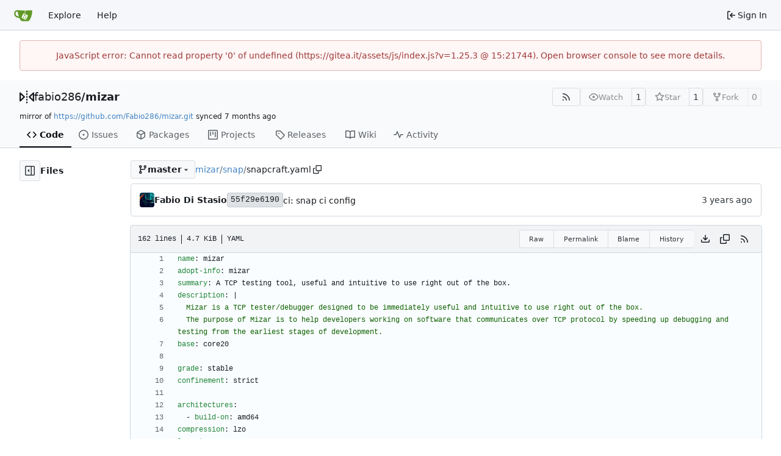

--- FILE ---
content_type: text/html; charset=utf-8
request_url: https://gitea.it/fabio286/mizar/src/branch/master/snap/snapcraft.yaml
body_size: 80329
content:
<!DOCTYPE html>
<html lang="en-US" data-theme="gitea-auto">
<head>
	<meta name="viewport" content="width=device-width, initial-scale=1">
	<title>mizar/snap/snapcraft.yaml at master - mizar - Gitea</title>
	<link rel="manifest" href="[data-uri]">
	<meta name="author" content="fabio286">
	<meta name="description" content="mizar - A TCP testing tool, immediately useful and intuitive to use right out of the box">
	<meta name="keywords" content="go,git,self-hosted,gitea">
	<meta name="referrer" content="no-referrer">


	<link rel="alternate" type="application/atom+xml" title="" href="/fabio286/mizar.atom">
	<link rel="alternate" type="application/rss+xml" title="" href="/fabio286/mizar.rss">

	<link rel="icon" href="/assets/img/favicon.svg" type="image/svg+xml">
	<link rel="alternate icon" href="/assets/img/favicon.png" type="image/png">
	
	
		<meta property="og:title" content="mizar/snap/snapcraft.yaml at master">
		<meta property="og:url" content="https://gitea.it//fabio286/mizar/src/branch/master/snap/snapcraft.yaml">
		
	
	<meta property="og:type" content="object">
	
		<meta property="og:image" content="https://gitea.it/avatars/66377790c928aa6819c6d5df3d557ef98fdc645fdb465ca774c1b41b9a7083ad">
	

<meta property="og:site_name" content="Gitea">

	<link rel="stylesheet" href="/assets/css/index.css?v=1.25.3">
<link rel="stylesheet" href="/assets/css/theme-gitea-auto.css?v=1.25.3">

	
<script>
	
	window.addEventListener('error', function(e) {window._globalHandlerErrors=window._globalHandlerErrors||[]; window._globalHandlerErrors.push(e);});
	window.addEventListener('unhandledrejection', function(e) {window._globalHandlerErrors=window._globalHandlerErrors||[]; window._globalHandlerErrors.push(e);});
	window.config = {
		appUrl: 'https:\/\/gitea.it\/',
		appSubUrl: '',
		assetVersionEncoded: encodeURIComponent('1.25.3'), 
		assetUrlPrefix: '\/assets',
		runModeIsProd:  true ,
		customEmojis: {"codeberg":":codeberg:","git":":git:","gitea":":gitea:","github":":github:","gitlab":":gitlab:","gogs":":gogs:"},
		csrfToken: 'UgMrQN7SJydxKOi8Q6QOBwPsNPI6MTc2OTMzMDE1OTA1ODIzNTI3Mw',
		pageData: {},
		notificationSettings: {"EventSourceUpdateTime":10000,"MaxTimeout":60000,"MinTimeout":10000,"TimeoutStep":10000}, 
		enableTimeTracking:  true ,
		
		mermaidMaxSourceCharacters:  50000 ,
		
		i18n: {
			copy_success: "Copied!",
			copy_error: "Copy failed",
			error_occurred: "An error occurred",
			remove_label_str: "Remove item \"%s\"",
			modal_confirm: "Confirm",
			modal_cancel: "Cancel",
			more_items: "More items",
		},
	};
	
	window.config.pageData = window.config.pageData || {};
</script>
<script src="/assets/js/index.js?v=1.25.3" onerror="alert('Failed to load asset files from ' + this.src + '. Please make sure the asset files can be accessed.')"></script>

	
</head>
<body hx-headers='{"x-csrf-token": "UgMrQN7SJydxKOi8Q6QOBwPsNPI6MTc2OTMzMDE1OTA1ODIzNTI3Mw"}' hx-swap="outerHTML" hx-ext="morph" hx-push-url="false">
	

	<div class="full height">
		<noscript>This website requires JavaScript.</noscript>

		

		
			<nav id="navbar" aria-label="Navigation Bar">
	<div class="navbar-left">
		
		<a class="item" id="navbar-logo" href="/" aria-label="Home">
			<img width="30" height="30" src="/assets/img/logo.svg" alt="Logo" aria-hidden="true">
		</a>

		
		<div class="ui secondary menu navbar-mobile-right only-mobile">
			

			<button class="item ui icon mini button tw-m-0" id="navbar-expand-toggle" aria-label="Navigation Menu"><svg viewBox="0 0 16 16" class="svg octicon-three-bars" aria-hidden="true" width="16" height="16"><path d="M1 2.75A.75.75 0 0 1 1.75 2h12.5a.75.75 0 0 1 0 1.5H1.75A.75.75 0 0 1 1 2.75m0 5A.75.75 0 0 1 1.75 7h12.5a.75.75 0 0 1 0 1.5H1.75A.75.75 0 0 1 1 7.75M1.75 12h12.5a.75.75 0 0 1 0 1.5H1.75a.75.75 0 0 1 0-1.5"/></svg></button>
		</div>

		
		
			<a class="item" href="/explore/repos">Explore</a>
		

		

		
			<a class="item" target="_blank" rel="noopener noreferrer" href="https://docs.gitea.com">Help</a>
		
	</div>

	
	<div class="navbar-right">
		
			
			<a class="item" rel="nofollow" href="/user/login?redirect_to=%2ffabio286%2fmizar%2fsrc%2fbranch%2fmaster%2fsnap%2fsnapcraft.yaml">
				<svg viewBox="0 0 16 16" class="svg octicon-sign-in" aria-hidden="true" width="16" height="16"><path d="M2 2.75C2 1.784 2.784 1 3.75 1h2.5a.75.75 0 0 1 0 1.5h-2.5a.25.25 0 0 0-.25.25v10.5c0 .138.112.25.25.25h2.5a.75.75 0 0 1 0 1.5h-2.5A1.75 1.75 0 0 1 2 13.25Zm6.56 4.5h5.69a.75.75 0 0 1 0 1.5H8.56l1.97 1.97a.749.749 0 0 1-.326 1.275.75.75 0 0 1-.734-.215L6.22 8.53a.75.75 0 0 1 0-1.06l3.25-3.25a.749.749 0 0 1 1.275.326.75.75 0 0 1-.215.734Z"/></svg>
				<span class="tw-ml-1">Sign In</span>
			</a>
		
	</div>

	
	
</nav>

		



<div role="main" aria-label="mizar/snap/snapcraft.yaml at master" class="page-content repository file list ">
	<div class="secondary-nav">

	<div class="ui container">
		<div class="repo-header">
			<div class="flex-item tw-items-center">
				<div class="flex-item-leading">
					

	<svg viewBox="0 0 16 16" class="svg octicon-mirror" aria-hidden="true" width="24" height="24"><path d="M15.547 3.061A.75.75 0 0 1 16 3.75v8.5a.751.751 0 0 1-1.265.545l-4.5-4.25a.75.75 0 0 1 0-1.09l4.5-4.25a.75.75 0 0 1 .812-.144M0 12.25v-8.5a.751.751 0 0 1 1.265-.545l4.5 4.25a.75.75 0 0 1 0 1.09l-4.5 4.25A.75.75 0 0 1 0 12.25m1.5-6.76v5.02L4.158 8ZM11.842 8l2.658 2.51V5.49ZM8 4a.75.75 0 0 1 .75.75v.5a.75.75 0 0 1-1.5 0v-.5A.75.75 0 0 1 8 4m.75-2.25v.5a.75.75 0 0 1-1.5 0v-.5a.75.75 0 0 1 1.5 0m0 6v.5a.75.75 0 0 1-1.5 0v-.5a.75.75 0 0 1 1.5 0M8 10a.75.75 0 0 1 .75.75v.5a.75.75 0 0 1-1.5 0v-.5A.75.75 0 0 1 8 10m0 3a.75.75 0 0 1 .75.75v.5a.75.75 0 0 1-1.5 0v-.5A.75.75 0 0 1 8 13"/></svg>


				</div>
				<div class="flex-item-main">
					<div class="flex-item-title tw-text-18">
						<a class="muted tw-font-normal" href="/fabio286">fabio286</a>/<a class="muted" href="/fabio286/mizar">mizar</a>
					</div>
				</div>
				<div class="flex-item-trailing">
					
					
						
					
					
					
					
				</div>
			</div>
			
				<div class="flex-text-block tw-flex-wrap">
					
					
					
					<a class="ui compact small basic button" href="/fabio286/mizar.rss" data-tooltip-content="RSS Feed">
						<svg viewBox="0 0 16 16" class="svg octicon-rss" aria-hidden="true" width="16" height="16"><path d="M2.002 2.725a.75.75 0 0 1 .797-.699C8.79 2.42 13.58 7.21 13.974 13.201a.75.75 0 0 1-1.497.098 10.5 10.5 0 0 0-9.776-9.776.747.747 0 0 1-.7-.798ZM2.84 7.05h-.002a7 7 0 0 1 6.113 6.111.75.75 0 0 1-1.49.178 5.5 5.5 0 0 0-4.8-4.8.75.75 0 0 1 .179-1.489M2 13a1 1 0 1 1 2 0 1 1 0 0 1-2 0"/></svg>
					</a>
					
					<form class="flex-text-inline" hx-boost="true" hx-target="this" method="post" action="/fabio286/mizar/action/watch">
	<div class="ui labeled button" data-tooltip-content="Sign in to watch this repository.">
		
		
		<button type="submit" class="ui compact small basic button" disabled aria-label="Watch">
			<svg viewBox="0 0 16 16" class="svg octicon-eye" aria-hidden="true" width="16" height="16"><path d="M8 2c1.981 0 3.671.992 4.933 2.078 1.27 1.091 2.187 2.345 2.637 3.023a1.62 1.62 0 0 1 0 1.798c-.45.678-1.367 1.932-2.637 3.023C11.67 13.008 9.981 14 8 14s-3.671-.992-4.933-2.078C1.797 10.83.88 9.576.43 8.898a1.62 1.62 0 0 1 0-1.798c.45-.677 1.367-1.931 2.637-3.022C4.33 2.992 6.019 2 8 2M1.679 7.932a.12.12 0 0 0 0 .136c.411.622 1.241 1.75 2.366 2.717C5.176 11.758 6.527 12.5 8 12.5s2.825-.742 3.955-1.715c1.124-.967 1.954-2.096 2.366-2.717a.12.12 0 0 0 0-.136c-.412-.621-1.242-1.75-2.366-2.717C10.824 4.242 9.473 3.5 8 3.5s-2.825.742-3.955 1.715c-1.124.967-1.954 2.096-2.366 2.717M8 10a2 2 0 1 1-.001-3.999A2 2 0 0 1 8 10"/></svg>
			<span class="not-mobile" aria-hidden="true">Watch</span>
		</button>
		<a hx-boost="false" class="ui basic label" href="/fabio286/mizar/watchers">
			1
		</a>
	</div>
</form>

					
					<form class="flex-text-inline" hx-boost="true" hx-target="this" method="post" action="/fabio286/mizar/action/star">
	<div class="ui labeled button" data-tooltip-content="Sign in to star this repository.">
		
		
		<button type="submit" class="ui compact small basic button" disabled aria-label="Star">
			<svg viewBox="0 0 16 16" class="svg octicon-star" aria-hidden="true" width="16" height="16"><path d="M8 .25a.75.75 0 0 1 .673.418l1.882 3.815 4.21.612a.75.75 0 0 1 .416 1.279l-3.046 2.97.719 4.192a.751.751 0 0 1-1.088.791L8 12.347l-3.766 1.98a.75.75 0 0 1-1.088-.79l.72-4.194L.818 6.374a.75.75 0 0 1 .416-1.28l4.21-.611L7.327.668A.75.75 0 0 1 8 .25m0 2.445L6.615 5.5a.75.75 0 0 1-.564.41l-3.097.45 2.24 2.184a.75.75 0 0 1 .216.664l-.528 3.084 2.769-1.456a.75.75 0 0 1 .698 0l2.77 1.456-.53-3.084a.75.75 0 0 1 .216-.664l2.24-2.183-3.096-.45a.75.75 0 0 1-.564-.41z"/></svg>
			<span class="not-mobile" aria-hidden="true">Star</span>
		</button>
		<a hx-boost="false" class="ui basic label" href="/fabio286/mizar/stars">
			1
		</a>
	</div>
</form>

					
					
						<div class="ui labeled button
							
								disabled
							"
							
								data-tooltip-content="Sign in to fork this repository."
							
						>
							<a class="ui compact small basic button"
								
									
								
							>
								<svg viewBox="0 0 16 16" class="svg octicon-repo-forked" aria-hidden="true" width="16" height="16"><path d="M5 5.372v.878c0 .414.336.75.75.75h4.5a.75.75 0 0 0 .75-.75v-.878a2.25 2.25 0 1 1 1.5 0v.878a2.25 2.25 0 0 1-2.25 2.25h-1.5v2.128a2.251 2.251 0 1 1-1.5 0V8.5h-1.5A2.25 2.25 0 0 1 3.5 6.25v-.878a2.25 2.25 0 1 1 1.5 0M5 3.25a.75.75 0 1 0-1.5 0 .75.75 0 0 0 1.5 0m6.75.75a.75.75 0 1 0 0-1.5.75.75 0 0 0 0 1.5m-3 8.75a.75.75 0 1 0-1.5 0 .75.75 0 0 0 1.5 0"/></svg><span class="text not-mobile">Fork</span>
							</a>
							<a class="ui basic label" href="/fabio286/mizar/forks">
								0
							</a>
						</div>
						<div class="ui small modal" id="fork-repo-modal">
							<div class="header">
								You've already forked mizar
							</div>
							<div class="content tw-text-left">
								<div class="ui list">
									
								</div>
								
							</div>
						</div>
					
				</div>
			
		</div>
		
			<div class="fork-flag">
				mirror of
				<a target="_blank" rel="noopener noreferrer" href="https://github.com/Fabio286/mizar.git">https://github.com/Fabio286/mizar.git</a>
				synced <relative-time prefix="" tense="past" datetime="2025-06-05T16:59:47+02:00" data-tooltip-content data-tooltip-interactive="true">2025-06-05 16:59:47 +02:00</relative-time>
			</div>
		
		
		
	</div>

	<div class="ui container">
		<overflow-menu class="ui secondary pointing menu">
			
				<div class="overflow-menu-items">
					
					<a class="active item" href="/fabio286/mizar">
						<svg viewBox="0 0 16 16" class="svg octicon-code" aria-hidden="true" width="16" height="16"><path d="m11.28 3.22 4.25 4.25a.75.75 0 0 1 0 1.06l-4.25 4.25a.749.749 0 0 1-1.275-.326.75.75 0 0 1 .215-.734L13.94 8l-3.72-3.72a.749.749 0 0 1 .326-1.275.75.75 0 0 1 .734.215m-6.56 0a.75.75 0 0 1 1.042.018.75.75 0 0 1 .018 1.042L2.06 8l3.72 3.72a.749.749 0 0 1-.326 1.275.75.75 0 0 1-.734-.215L.47 8.53a.75.75 0 0 1 0-1.06Z"/></svg> Code
					</a>
					

					
						<a class="item" href="/fabio286/mizar/issues">
							<svg viewBox="0 0 16 16" class="svg octicon-issue-opened" aria-hidden="true" width="16" height="16"><path d="M8 9.5a1.5 1.5 0 1 0 0-3 1.5 1.5 0 0 0 0 3"/><path d="M8 0a8 8 0 1 1 0 16A8 8 0 0 1 8 0M1.5 8a6.5 6.5 0 1 0 13 0 6.5 6.5 0 0 0-13 0"/></svg> Issues
							
						</a>
					

					

					

					

					
						<a href="/fabio286/mizar/packages" class="item">
							<svg viewBox="0 0 16 16" class="svg octicon-package" aria-hidden="true" width="16" height="16"><path d="m8.878.392 5.25 3.045c.54.314.872.89.872 1.514v6.098a1.75 1.75 0 0 1-.872 1.514l-5.25 3.045a1.75 1.75 0 0 1-1.756 0l-5.25-3.045A1.75 1.75 0 0 1 1 11.049V4.951c0-.624.332-1.201.872-1.514L7.122.392a1.75 1.75 0 0 1 1.756 0M7.875 1.69l-4.63 2.685L8 7.133l4.755-2.758-4.63-2.685a.25.25 0 0 0-.25 0M2.5 5.677v5.372c0 .09.047.171.125.216l4.625 2.683V8.432Zm6.25 8.271 4.625-2.683a.25.25 0 0 0 .125-.216V5.677L8.75 8.432Z"/></svg> Packages
						</a>
					

					
					
						<a href="/fabio286/mizar/projects" class="item">
							<svg viewBox="0 0 16 16" class="svg octicon-project" aria-hidden="true" width="16" height="16"><path d="M1.75 0h12.5C15.216 0 16 .784 16 1.75v12.5A1.75 1.75 0 0 1 14.25 16H1.75A1.75 1.75 0 0 1 0 14.25V1.75C0 .784.784 0 1.75 0M1.5 1.75v12.5c0 .138.112.25.25.25h12.5a.25.25 0 0 0 .25-.25V1.75a.25.25 0 0 0-.25-.25H1.75a.25.25 0 0 0-.25.25M11.75 3a.75.75 0 0 1 .75.75v7.5a.75.75 0 0 1-1.5 0v-7.5a.75.75 0 0 1 .75-.75m-8.25.75a.75.75 0 0 1 1.5 0v5.5a.75.75 0 0 1-1.5 0ZM8 3a.75.75 0 0 1 .75.75v3.5a.75.75 0 0 1-1.5 0v-3.5A.75.75 0 0 1 8 3"/></svg> Projects
							
						</a>
					

					
					<a class="item" href="/fabio286/mizar/releases">
						<svg viewBox="0 0 16 16" class="svg octicon-tag" aria-hidden="true" width="16" height="16"><path d="M1 7.775V2.75C1 1.784 1.784 1 2.75 1h5.025c.464 0 .91.184 1.238.513l6.25 6.25a1.75 1.75 0 0 1 0 2.474l-5.026 5.026a1.75 1.75 0 0 1-2.474 0l-6.25-6.25A1.75 1.75 0 0 1 1 7.775m1.5 0c0 .066.026.13.073.177l6.25 6.25a.25.25 0 0 0 .354 0l5.025-5.025a.25.25 0 0 0 0-.354l-6.25-6.25a.25.25 0 0 0-.177-.073H2.75a.25.25 0 0 0-.25.25ZM6 5a1 1 0 1 1 0 2 1 1 0 0 1 0-2"/></svg> Releases
						
					</a>
					

					
						<a class="item" href="/fabio286/mizar/wiki">
							<svg viewBox="0 0 16 16" class="svg octicon-book" aria-hidden="true" width="16" height="16"><path d="M0 1.75A.75.75 0 0 1 .75 1h4.253c1.227 0 2.317.59 3 1.501A3.74 3.74 0 0 1 11.006 1h4.245a.75.75 0 0 1 .75.75v10.5a.75.75 0 0 1-.75.75h-4.507a2.25 2.25 0 0 0-1.591.659l-.622.621a.75.75 0 0 1-1.06 0l-.622-.621A2.25 2.25 0 0 0 5.258 13H.75a.75.75 0 0 1-.75-.75Zm7.251 10.324.004-5.073-.002-2.253A2.25 2.25 0 0 0 5.003 2.5H1.5v9h3.757a3.75 3.75 0 0 1 1.994.574M8.755 4.75l-.004 7.322a3.75 3.75 0 0 1 1.992-.572H14.5v-9h-3.495a2.25 2.25 0 0 0-2.25 2.25"/></svg> Wiki
						</a>
					

					

					
						<a class="item" href="/fabio286/mizar/activity">
							<svg viewBox="0 0 16 16" class="svg octicon-pulse" aria-hidden="true" width="16" height="16"><path d="M6 2c.306 0 .582.187.696.471L10 10.731l1.304-3.26A.75.75 0 0 1 12 7h3.25a.75.75 0 0 1 0 1.5h-2.742l-1.812 4.528a.751.751 0 0 1-1.392 0L6 4.77 4.696 8.03A.75.75 0 0 1 4 8.5H.75a.75.75 0 0 1 0-1.5h2.742l1.812-4.529A.75.75 0 0 1 6 2"/></svg> Activity
						</a>
					

					

					
				</div>
			
		</overflow-menu>
	</div>
	<div class="ui tabs divider"></div>
</div>

	<div class="ui container fluid padded">
		

		

		




		<div class="repo-view-container">
			<div class="tw-flex tw-flex-col repo-view-file-tree-container not-mobile " >
				<div class="flex-text-block repo-button-row">
	<button class="ui compact basic icon button"
		data-global-click="onRepoViewFileTreeToggle" data-toggle-action="hide"
		data-tooltip-content="Hide file tree">
		<svg viewBox="0 0 16 16" class="svg octicon-sidebar-expand" aria-hidden="true" width="16" height="16"><path d="m4.177 7.823 2.396-2.396A.25.25 0 0 1 7 5.604v4.792a.25.25 0 0 1-.427.177L4.177 8.177a.25.25 0 0 1 0-.354"/><path d="M0 1.75C0 .784.784 0 1.75 0h12.5C15.216 0 16 .784 16 1.75v12.5A1.75 1.75 0 0 1 14.25 16H1.75A1.75 1.75 0 0 1 0 14.25Zm1.75-.25a.25.25 0 0 0-.25.25v12.5c0 .138.112.25.25.25H9.5v-13Zm12.5 13a.25.25 0 0 0 .25-.25V1.75a.25.25 0 0 0-.25-.25H11v13Z"/></svg>
	</button>
	<b>Files</b>
</div>


<div id="view-file-tree" class="tw-overflow-auto tw-h-full is-loading"
	data-repo-link="/fabio286/mizar"
	data-tree-path="snap/snapcraft.yaml"
	data-current-ref-name-sub-url="branch/master"
></div>

			</div>
			<div class="repo-view-content">
				

<div class="repo-view-content-data tw-hidden" data-document-title="mizar/snap/snapcraft.yaml at master" data-document-title-common="mizar - Gitea"></div>


<div class="repo-button-row">
	<div class="repo-button-row-left">
	
		<button class="repo-view-file-tree-toggle-show ui compact basic button icon not-mobile tw-hidden"
			data-global-click="onRepoViewFileTreeToggle" data-toggle-action="show"
			data-tooltip-content="Show file tree">
			<svg viewBox="0 0 16 16" class="svg octicon-sidebar-collapse" aria-hidden="true" width="16" height="16"><path d="M6.823 7.823a.25.25 0 0 1 0 .354l-2.396 2.396A.25.25 0 0 1 4 10.396V5.604a.25.25 0 0 1 .427-.177Z"/><path d="M1.75 0h12.5C15.216 0 16 .784 16 1.75v12.5A1.75 1.75 0 0 1 14.25 16H1.75A1.75 1.75 0 0 1 0 14.25V1.75C0 .784.784 0 1.75 0M1.5 1.75v12.5c0 .138.112.25.25.25H9.5v-13H1.75a.25.25 0 0 0-.25.25M11 14.5h3.25a.25.25 0 0 0 .25-.25V1.75a.25.25 0 0 0-.25-.25H11Z"/></svg>
		</button>
	

	
<div class=""
	data-global-init="initRepoBranchTagSelector"
	data-text-release-compare="Compare"
	data-text-branches="Branches"
	data-text-tags="Tags"
	data-text-filter-branch="Filter branch"
	data-text-filter-tag="Find tag"
	data-text-default-branch-label="default"
	data-text-create-tag="Create tag %s"
	data-text-create-branch="Create branch %s"
	data-text-create-ref-from="from &#34;%s&#34;"
	data-text-no-results="No results found."
	data-text-view-all-branches="View all branches"
	data-text-view-all-tags="View all tags"

	data-current-repo-default-branch="master"
	data-current-repo-link="/fabio286/mizar"
	data-current-tree-path="snap/snapcraft.yaml"
	data-current-ref-type="branch"
	data-current-ref-short-name="master"

	data-ref-link-template="{RepoLink}/src/{RefType}/{RefShortName}/{TreePath}"
	data-ref-form-action-template=""
	data-dropdown-fixed-text=""
	data-show-tab-branches="true"
	data-show-tab-tags="true"
	data-allow-create-new-ref="false"
	data-show-view-all-refs-entry="true"

	data-enable-feed="true"
>
	
	<div class="ui dropdown custom branch-selector-dropdown ellipsis-text-items">
		<div class="ui compact button branch-dropdown-button">
			<span class="flex-text-block gt-ellipsis">
				
					
						<svg viewBox="0 0 16 16" class="svg octicon-git-branch" aria-hidden="true" width="16" height="16"><path d="M9.5 3.25a2.25 2.25 0 1 1 3 2.122V6A2.5 2.5 0 0 1 10 8.5H6a1 1 0 0 0-1 1v1.128a2.251 2.251 0 1 1-1.5 0V5.372a2.25 2.25 0 1 1 1.5 0v1.836A2.5 2.5 0 0 1 6 7h4a1 1 0 0 0 1-1v-.628A2.25 2.25 0 0 1 9.5 3.25m-6 0a.75.75 0 1 0 1.5 0 .75.75 0 0 0-1.5 0m8.25-.75a.75.75 0 1 0 0 1.5.75.75 0 0 0 0-1.5M4.25 12a.75.75 0 1 0 0 1.5.75.75 0 0 0 0-1.5"/></svg>
					
					<strong class="tw-inline-block gt-ellipsis">master</strong>
				
			</span>
			<svg viewBox="0 0 16 16" class="dropdown icon svg octicon-triangle-down" aria-hidden="true" width="14" height="14"><path d="m4.427 7.427 3.396 3.396a.25.25 0 0 0 .354 0l3.396-3.396A.25.25 0 0 0 11.396 7H4.604a.25.25 0 0 0-.177.427"/></svg>
		</div>
	</div>
</div>


	

	
	

	

	

	
		
		<span class="breadcrumb">
			<a class="section" href="/fabio286/mizar/src/branch/master" title="mizar">mizar</a><span class="breadcrumb-divider">/</span><span class="section"><a href="/fabio286/mizar/src/branch/master/snap" title="snap">snap</a></span><span class="breadcrumb-divider">/</span><span class="active section" title="snapcraft.yaml">snapcraft.yaml</span>
					<button class="btn interact-fg tw-mx-1" data-clipboard-text="snap/snapcraft.yaml" data-tooltip-content="Copy path"><svg viewBox="0 0 16 16" class="svg octicon-copy" aria-hidden="true" width="14" height="14"><path d="M0 6.75C0 5.784.784 5 1.75 5h1.5a.75.75 0 0 1 0 1.5h-1.5a.25.25 0 0 0-.25.25v7.5c0 .138.112.25.25.25h7.5a.25.25 0 0 0 .25-.25v-1.5a.75.75 0 0 1 1.5 0v1.5A1.75 1.75 0 0 1 9.25 16h-7.5A1.75 1.75 0 0 1 0 14.25Z"/><path d="M5 1.75C5 .784 5.784 0 6.75 0h7.5C15.216 0 16 .784 16 1.75v7.5A1.75 1.75 0 0 1 14.25 11h-7.5A1.75 1.75 0 0 1 5 9.25Zm1.75-.25a.25.25 0 0 0-.25.25v7.5c0 .138.112.25.25.25h7.5a.25.25 0 0 0 .25-.25v-7.5a.25.25 0 0 0-.25-.25Z"/></svg></button></span>
	
	</div>

	<div class="repo-button-row-right">
		
		
		
	</div>
</div>

	<div  class="tab-size-4 non-diff-file-content"
	data-global-init="initRepoFileView" data-raw-file-link="/fabio286/mizar/raw/branch/master/snap/snapcraft.yaml">

	
		<div id="repo-file-commit-box" class="ui segment list-header tw-mb-4 tw-flex tw-justify-between">
			<div class="latest-commit">

	
		<img loading="lazy" alt class="ui avatar tw-align-middle" src="/avatars/66377790c928aa6819c6d5df3d557ef98fdc645fdb465ca774c1b41b9a7083ad?size=48" title="fabio286" width="24" height="24"/>
		
			<a class="muted author-wrapper" title="Fabio Di Stasio" href="/fabio286"><strong>Fabio Di Stasio</strong></a>
		
	

	<a href="/fabio286/mizar/commit/55f29e6190d413a0bc61746d0f7b79cfb876f64f" class="ui label commit-id-short " rel="nofollow">55f29e6190</a>

	


	
	<span class="grey commit-summary" title="ci: snap ci config"><span class="message-wrapper"><a href="/fabio286/mizar/commit/55f29e6190d413a0bc61746d0f7b79cfb876f64f" class="muted">ci: snap ci config</a></span>
		
	</span>

</div>

			
				
					<div class="text grey age flex-text-block">
						<relative-time prefix="" tense="past" datetime="2023-04-16T11:40:21+02:00" data-tooltip-content data-tooltip-interactive="true">2023-04-16 11:40:21 +02:00</relative-time>
					</div>
				
			
		</div>
	

	<h4 class="file-header ui top attached header tw-flex tw-items-center tw-justify-between tw-flex-wrap">
		<div class="file-header-left tw-flex tw-items-center tw-py-2 tw-pr-4">
			
				<div class="file-info tw-font-mono">
	
	
		<div class="file-info-entry">
			162 lines
		</div>
	
	
		<div class="file-info-entry">
			<span class="file-info-size">4.7 KiB</span>
		</div>
	
	
	
		<div class="file-info-entry">
			YAML
		</div>
	
	
	
	
	
</div>

			
		</div>
		<div class="file-header-right file-actions flex-text-block tw-flex-wrap">
			
			<div class="ui compact icon buttons file-view-toggle-buttons tw-hidden">
				
				<a href="?display=source" class="ui mini basic button file-view-toggle-source active" data-tooltip-content="View Source"><svg viewBox="0 0 16 16" class="svg octicon-code" aria-hidden="true" width="15" height="15"><path d="m11.28 3.22 4.25 4.25a.75.75 0 0 1 0 1.06l-4.25 4.25a.749.749 0 0 1-1.275-.326.75.75 0 0 1 .215-.734L13.94 8l-3.72-3.72a.749.749 0 0 1 .326-1.275.75.75 0 0 1 .734.215m-6.56 0a.75.75 0 0 1 1.042.018.75.75 0 0 1 .018 1.042L2.06 8l3.72 3.72a.749.749 0 0 1-.326 1.275.75.75 0 0 1-.734-.215L.47 8.53a.75.75 0 0 1 0-1.06Z"/></svg></a>
				
				<a href="?display=rendered" class="ui mini basic button file-view-toggle-rendered " data-tooltip-content="View Rendered"><svg viewBox="0 0 16 16" class="svg octicon-file" aria-hidden="true" width="15" height="15"><path d="M2 1.75C2 .784 2.784 0 3.75 0h6.586c.464 0 .909.184 1.237.513l2.914 2.914c.329.328.513.773.513 1.237v9.586A1.75 1.75 0 0 1 13.25 16h-9.5A1.75 1.75 0 0 1 2 14.25Zm1.75-.25a.25.25 0 0 0-.25.25v12.5c0 .138.112.25.25.25h9.5a.25.25 0 0 0 .25-.25V6h-2.75A1.75 1.75 0 0 1 9 4.25V1.5Zm6.75.062V4.25c0 .138.112.25.25.25h2.688l-.011-.013-2.914-2.914z"/></svg></a>
			</div>
			
				<div class="ui buttons tw-mr-1">
					<a class="ui mini basic button" href="/fabio286/mizar/raw/branch/master/snap/snapcraft.yaml">Raw</a>
					
						<a class="ui mini basic button" href="/fabio286/mizar/src/commit/593173ddc729d3125bb710af984c201c9b1e4d5f/snap/snapcraft.yaml">Permalink</a>
					
					
						<a class="ui mini basic button" href="/fabio286/mizar/blame/branch/master/snap/snapcraft.yaml">Blame</a>
					
					<a class="ui mini basic button" href="/fabio286/mizar/commits/branch/master/snap/snapcraft.yaml">History</a>
					
				</div>
				<a download class="btn-octicon" data-tooltip-content="Download file" href="/fabio286/mizar/raw/branch/master/snap/snapcraft.yaml"><svg viewBox="0 0 16 16" class="svg octicon-download" aria-hidden="true" width="16" height="16"><path d="M2.75 14A1.75 1.75 0 0 1 1 12.25v-2.5a.75.75 0 0 1 1.5 0v2.5c0 .138.112.25.25.25h10.5a.25.25 0 0 0 .25-.25v-2.5a.75.75 0 0 1 1.5 0v2.5A1.75 1.75 0 0 1 13.25 14Z"/><path d="M7.25 7.689V2a.75.75 0 0 1 1.5 0v5.689l1.97-1.969a.749.749 0 1 1 1.06 1.06l-3.25 3.25a.75.75 0 0 1-1.06 0L4.22 6.78a.749.749 0 1 1 1.06-1.06z"/></svg></a>
				<a class="btn-octicon " data-global-click="onCopyContentButtonClick"
					
					data-tooltip-content="Copy content"
				><svg viewBox="0 0 16 16" class="svg octicon-copy" aria-hidden="true" width="16" height="16"><path d="M0 6.75C0 5.784.784 5 1.75 5h1.5a.75.75 0 0 1 0 1.5h-1.5a.25.25 0 0 0-.25.25v7.5c0 .138.112.25.25.25h7.5a.25.25 0 0 0 .25-.25v-1.5a.75.75 0 0 1 1.5 0v1.5A1.75 1.75 0 0 1 9.25 16h-7.5A1.75 1.75 0 0 1 0 14.25Z"/><path d="M5 1.75C5 .784 5.784 0 6.75 0h7.5C15.216 0 16 .784 16 1.75v7.5A1.75 1.75 0 0 1 14.25 11h-7.5A1.75 1.75 0 0 1 5 9.25Zm1.75-.25a.25.25 0 0 0-.25.25v7.5c0 .138.112.25.25.25h7.5a.25.25 0 0 0 .25-.25v-7.5a.25.25 0 0 0-.25-.25Z"/></svg></a>
				
				<a class="btn-octicon" href="/fabio286/mizar/rss/branch/master/snap/snapcraft.yaml" data-tooltip-content="RSS Feed">
					<svg viewBox="0 0 16 16" class="svg octicon-rss" aria-hidden="true" width="16" height="16"><path d="M2.002 2.725a.75.75 0 0 1 .797-.699C8.79 2.42 13.58 7.21 13.974 13.201a.75.75 0 0 1-1.497.098 10.5 10.5 0 0 0-9.776-9.776.747.747 0 0 1-.7-.798ZM2.84 7.05h-.002a7 7 0 0 1 6.113 6.111.75.75 0 0 1-1.49.178 5.5 5.5 0 0 0-4.8-4.8.75.75 0 0 1 .179-1.489M2 13a1 1 0 1 1 2 0 1 1 0 0 1-2 0"/></svg>
				</a>
				
				
			
			
		</div>
	</h4>

	<div class="ui bottom attached table unstackable segment">
		
			
	


		
		<div class="file-view code-view">
			
				<table>
					<tbody>
					
						
						<tr>
							<td class="lines-num"><span id="L1" data-line-number="1"></span></td>
							
							<td rel="L1" class="lines-code chroma"><code class="code-inner"><span class="nt">name</span><span class="p">:</span><span class="w"> </span><span class="l">mizar</span><span class="w">
</span></code></td>
						</tr>
					
						
						<tr>
							<td class="lines-num"><span id="L2" data-line-number="2"></span></td>
							
							<td rel="L2" class="lines-code chroma"><code class="code-inner"><span class="w"></span><span class="nt">adopt-info</span><span class="p">:</span><span class="w"> </span><span class="l">mizar</span><span class="w">
</span></code></td>
						</tr>
					
						
						<tr>
							<td class="lines-num"><span id="L3" data-line-number="3"></span></td>
							
							<td rel="L3" class="lines-code chroma"><code class="code-inner"><span class="w"></span><span class="nt">summary</span><span class="p">:</span><span class="w"> </span><span class="l">A TCP testing tool, useful and intuitive to use right out of the box.</span><span class="w">
</span></code></td>
						</tr>
					
						
						<tr>
							<td class="lines-num"><span id="L4" data-line-number="4"></span></td>
							
							<td rel="L4" class="lines-code chroma"><code class="code-inner"><span class="w"></span><span class="nt">description</span><span class="p">:</span><span class="w"> </span><span class="p">|</span><span class="sd">
</span></code></td>
						</tr>
					
						
						<tr>
							<td class="lines-num"><span id="L5" data-line-number="5"></span></td>
							
							<td rel="L5" class="lines-code chroma"><code class="code-inner"><span class="sd">  Mizar is a TCP tester/debugger designed to be immediately useful and intuitive to use right out of the box.  
</span></code></td>
						</tr>
					
						
						<tr>
							<td class="lines-num"><span id="L6" data-line-number="6"></span></td>
							
							<td rel="L6" class="lines-code chroma"><code class="code-inner"><span class="sd">  The purpose of Mizar is to help developers working on software that communicates over TCP protocol by speeding up debugging and testing from the earliest stages of development.</span><span class="w">
</span></code></td>
						</tr>
					
						
						<tr>
							<td class="lines-num"><span id="L7" data-line-number="7"></span></td>
							
							<td rel="L7" class="lines-code chroma"><code class="code-inner"><span class="w"></span><span class="nt">base</span><span class="p">:</span><span class="w"> </span><span class="l">core20</span><span class="w">
</span></code></td>
						</tr>
					
						
						<tr>
							<td class="lines-num"><span id="L8" data-line-number="8"></span></td>
							
							<td rel="L8" class="lines-code chroma"><code class="code-inner"><span class="w">
</span></code></td>
						</tr>
					
						
						<tr>
							<td class="lines-num"><span id="L9" data-line-number="9"></span></td>
							
							<td rel="L9" class="lines-code chroma"><code class="code-inner"><span class="w"></span><span class="nt">grade</span><span class="p">:</span><span class="w"> </span><span class="l">stable</span><span class="w">
</span></code></td>
						</tr>
					
						
						<tr>
							<td class="lines-num"><span id="L10" data-line-number="10"></span></td>
							
							<td rel="L10" class="lines-code chroma"><code class="code-inner"><span class="w"></span><span class="nt">confinement</span><span class="p">:</span><span class="w"> </span><span class="l">strict</span><span class="w">
</span></code></td>
						</tr>
					
						
						<tr>
							<td class="lines-num"><span id="L11" data-line-number="11"></span></td>
							
							<td rel="L11" class="lines-code chroma"><code class="code-inner"><span class="w">
</span></code></td>
						</tr>
					
						
						<tr>
							<td class="lines-num"><span id="L12" data-line-number="12"></span></td>
							
							<td rel="L12" class="lines-code chroma"><code class="code-inner"><span class="w"></span><span class="nt">architectures</span><span class="p">:</span><span class="w">
</span></code></td>
						</tr>
					
						
						<tr>
							<td class="lines-num"><span id="L13" data-line-number="13"></span></td>
							
							<td rel="L13" class="lines-code chroma"><code class="code-inner"><span class="w"></span><span class="w">  </span>- <span class="nt">build-on</span><span class="p">:</span><span class="w"> </span><span class="l">amd64</span><span class="w">
</span></code></td>
						</tr>
					
						
						<tr>
							<td class="lines-num"><span id="L14" data-line-number="14"></span></td>
							
							<td rel="L14" class="lines-code chroma"><code class="code-inner"><span class="w"></span><span class="nt">compression</span><span class="p">:</span><span class="w"> </span><span class="l">lzo</span><span class="w">
</span></code></td>
						</tr>
					
						
						<tr>
							<td class="lines-num"><span id="L15" data-line-number="15"></span></td>
							
							<td rel="L15" class="lines-code chroma"><code class="code-inner"><span class="w"></span><span class="nt">layout</span><span class="p">:</span><span class="w">
</span></code></td>
						</tr>
					
						
						<tr>
							<td class="lines-num"><span id="L16" data-line-number="16"></span></td>
							
							<td rel="L16" class="lines-code chroma"><code class="code-inner"><span class="w"></span><span class="w">  </span><span class="nt">/etc/nsswitch.conf</span><span class="p">:</span><span class="w">
</span></code></td>
						</tr>
					
						
						<tr>
							<td class="lines-num"><span id="L17" data-line-number="17"></span></td>
							
							<td rel="L17" class="lines-code chroma"><code class="code-inner"><span class="w"></span><span class="w">    </span><span class="nt">bind-file</span><span class="p">:</span><span class="w"> </span><span class="l">$SNAP/etc/nsswitch.conf</span><span class="w">
</span></code></td>
						</tr>
					
						
						<tr>
							<td class="lines-num"><span id="L18" data-line-number="18"></span></td>
							
							<td rel="L18" class="lines-code chroma"><code class="code-inner"><span class="w">
</span></code></td>
						</tr>
					
						
						<tr>
							<td class="lines-num"><span id="L19" data-line-number="19"></span></td>
							
							<td rel="L19" class="lines-code chroma"><code class="code-inner"><span class="w"></span><span class="nt">parts</span><span class="p">:</span><span class="w">
</span></code></td>
						</tr>
					
						
						<tr>
							<td class="lines-num"><span id="L20" data-line-number="20"></span></td>
							
							<td rel="L20" class="lines-code chroma"><code class="code-inner"><span class="w"></span><span class="w">  </span><span class="nt">mizar</span><span class="p">:</span><span class="w">
</span></code></td>
						</tr>
					
						
						<tr>
							<td class="lines-num"><span id="L21" data-line-number="21"></span></td>
							
							<td rel="L21" class="lines-code chroma"><code class="code-inner"><span class="w"></span><span class="w">    </span><span class="nt">plugin</span><span class="p">:</span><span class="w"> </span><span class="l">dump</span><span class="w">
</span></code></td>
						</tr>
					
						
						<tr>
							<td class="lines-num"><span id="L22" data-line-number="22"></span></td>
							
							<td rel="L22" class="lines-code chroma"><code class="code-inner"><span class="w">    </span><span class="nt">source</span><span class="p">:</span><span class="w"> </span><span class="l">.</span><span class="w">
</span></code></td>
						</tr>
					
						
						<tr>
							<td class="lines-num"><span id="L23" data-line-number="23"></span></td>
							
							<td rel="L23" class="lines-code chroma"><code class="code-inner"><span class="w">    </span><span class="nt">override-build</span><span class="p">:</span><span class="w"> </span><span class="p">|</span><span class="sd">
</span></code></td>
						</tr>
					
						
						<tr>
							<td class="lines-num"><span id="L24" data-line-number="24"></span></td>
							
							<td rel="L24" class="lines-code chroma"><code class="code-inner"><span class="sd">      snapcraftctl build
</span></code></td>
						</tr>
					
						
						<tr>
							<td class="lines-num"><span id="L25" data-line-number="25"></span></td>
							
							<td rel="L25" class="lines-code chroma"><code class="code-inner"><span class="sd">      ARCHITECTURE=$(dpkg --print-architecture)
</span></code></td>
						</tr>
					
						
						<tr>
							<td class="lines-num"><span id="L26" data-line-number="26"></span></td>
							
							<td rel="L26" class="lines-code chroma"><code class="code-inner"><span class="sd">      if [ &#34;${ARCHITECTURE}&#34; = &#34;amd64&#34; ]; then
</span></code></td>
						</tr>
					
						
						<tr>
							<td class="lines-num"><span id="L27" data-line-number="27"></span></td>
							
							<td rel="L27" class="lines-code chroma"><code class="code-inner"><span class="sd">        FILTER=&#34;amd64.deb&#34;
</span></code></td>
						</tr>
					
						
						<tr>
							<td class="lines-num"><span id="L28" data-line-number="28"></span></td>
							
							<td rel="L28" class="lines-code chroma"><code class="code-inner"><span class="sd">      else
</span></code></td>
						</tr>
					
						
						<tr>
							<td class="lines-num"><span id="L29" data-line-number="29"></span></td>
							
							<td rel="L29" class="lines-code chroma"><code class="code-inner"><span class="sd">        echo &#34;ERROR! Mizar only produces debs for amd64. Failing the build here.&#34;
</span></code></td>
						</tr>
					
						
						<tr>
							<td class="lines-num"><span id="L30" data-line-number="30"></span></td>
							
							<td rel="L30" class="lines-code chroma"><code class="code-inner"><span class="sd">        exit 1
</span></code></td>
						</tr>
					
						
						<tr>
							<td class="lines-num"><span id="L31" data-line-number="31"></span></td>
							
							<td rel="L31" class="lines-code chroma"><code class="code-inner"><span class="sd">      fi
</span></code></td>
						</tr>
					
						
						<tr>
							<td class="lines-num"><span id="L32" data-line-number="32"></span></td>
							
							<td rel="L32" class="lines-code chroma"><code class="code-inner"><span class="sd">      # Get the latest releases json
</span></code></td>
						</tr>
					
						
						<tr>
							<td class="lines-num"><span id="L33" data-line-number="33"></span></td>
							
							<td rel="L33" class="lines-code chroma"><code class="code-inner"><span class="sd">      echo &#34;Get GitHub releases...&#34;
</span></code></td>
						</tr>
					
						
						<tr>
							<td class="lines-num"><span id="L34" data-line-number="34"></span></td>
							
							<td rel="L34" class="lines-code chroma"><code class="code-inner"><span class="sd">      wget --quiet https://api.github.com/repos/fabio286/mizar/releases/latest -O releases.json
</span></code></td>
						</tr>
					
						
						<tr>
							<td class="lines-num"><span id="L35" data-line-number="35"></span></td>
							
							<td rel="L35" class="lines-code chroma"><code class="code-inner"><span class="sd">      # Get the version from the tag_name and the download URL.
</span></code></td>
						</tr>
					
						
						<tr>
							<td class="lines-num"><span id="L36" data-line-number="36"></span></td>
							
							<td rel="L36" class="lines-code chroma"><code class="code-inner"><span class="sd">      VERSION=$(jq . releases.json | grep tag_name | cut -d&#39;&#34;&#39; -f4 | sed s&#39;/release-//&#39;)
</span></code></td>
						</tr>
					
						
						<tr>
							<td class="lines-num"><span id="L37" data-line-number="37"></span></td>
							
							<td rel="L37" class="lines-code chroma"><code class="code-inner"><span class="sd">      DEB_URL=$(cat releases.json | jq -r &#34;.assets[] | select(.name | test(\&#34;${FILTER}\&#34;)) | .browser_download_url&#34;)
</span></code></td>
						</tr>
					
						
						<tr>
							<td class="lines-num"><span id="L38" data-line-number="38"></span></td>
							
							<td rel="L38" class="lines-code chroma"><code class="code-inner"><span class="sd">      DEB=$(basename &#34;${DEB_URL}&#34;)
</span></code></td>
						</tr>
					
						
						<tr>
							<td class="lines-num"><span id="L39" data-line-number="39"></span></td>
							
							<td rel="L39" class="lines-code chroma"><code class="code-inner"><span class="sd">      echo &#34;Downloading ${DEB_URL}...&#34;
</span></code></td>
						</tr>
					
						
						<tr>
							<td class="lines-num"><span id="L40" data-line-number="40"></span></td>
							
							<td rel="L40" class="lines-code chroma"><code class="code-inner"><span class="sd">      wget --quiet &#34;${DEB_URL}&#34; -O &#34;${SNAPCRAFT_PART_INSTALL}/${DEB}&#34;
</span></code></td>
						</tr>
					
						
						<tr>
							<td class="lines-num"><span id="L41" data-line-number="41"></span></td>
							
							<td rel="L41" class="lines-code chroma"><code class="code-inner"><span class="sd">      echo &#34;Unpacking ${DEB}...&#34;
</span></code></td>
						</tr>
					
						
						<tr>
							<td class="lines-num"><span id="L42" data-line-number="42"></span></td>
							
							<td rel="L42" class="lines-code chroma"><code class="code-inner"><span class="sd">      dpkg -x &#34;${SNAPCRAFT_PART_INSTALL}/${DEB}&#34; ${SNAPCRAFT_PART_INSTALL}
</span></code></td>
						</tr>
					
						
						<tr>
							<td class="lines-num"><span id="L43" data-line-number="43"></span></td>
							
							<td rel="L43" class="lines-code chroma"><code class="code-inner"><span class="sd">      rm -f releases.json 2&gt;/dev/null
</span></code></td>
						</tr>
					
						
						<tr>
							<td class="lines-num"><span id="L44" data-line-number="44"></span></td>
							
							<td rel="L44" class="lines-code chroma"><code class="code-inner"><span class="sd">      rm -f &#34;${SNAPCRAFT_PART_INSTALL}/${DEB}&#34; 2&gt;/dev/null
</span></code></td>
						</tr>
					
						
						<tr>
							<td class="lines-num"><span id="L45" data-line-number="45"></span></td>
							
							<td rel="L45" class="lines-code chroma"><code class="code-inner"><span class="sd">      echo $VERSION &gt; $SNAPCRAFT_STAGE/version
</span></code></td>
						</tr>
					
						
						<tr>
							<td class="lines-num"><span id="L46" data-line-number="46"></span></td>
							
							<td rel="L46" class="lines-code chroma"><code class="code-inner"><span class="sd">      # Correct path to icon.
</span></code></td>
						</tr>
					
						
						<tr>
							<td class="lines-num"><span id="L47" data-line-number="47"></span></td>
							
							<td rel="L47" class="lines-code chroma"><code class="code-inner"><span class="sd">      sed -i &#39;s|Icon=mizar|Icon=/usr/share/icons/hicolor/256x256/apps/mizar\.png|g&#39; ${SNAPCRAFT_PART_INSTALL}/usr/share/applications/mizar.desktop
</span></code></td>
						</tr>
					
						
						<tr>
							<td class="lines-num"><span id="L48" data-line-number="48"></span></td>
							
							<td rel="L48" class="lines-code chroma"><code class="code-inner"><span class="sd">      # Delete usr/bin/mizar, it&#39;s a broken symlink pointing outside the snap.
</span></code></td>
						</tr>
					
						
						<tr>
							<td class="lines-num"><span id="L49" data-line-number="49"></span></td>
							
							<td rel="L49" class="lines-code chroma"><code class="code-inner"><span class="sd">      rm -f ${SNAPCRAFT_PART_INSTALL}/usr/bin/mizar
</span></code></td>
						</tr>
					
						
						<tr>
							<td class="lines-num"><span id="L50" data-line-number="50"></span></td>
							
							<td rel="L50" class="lines-code chroma"><code class="code-inner"><span class="sd">      chmod -s ${SNAPCRAFT_PART_INSTALL}/opt/Mizar/chrome-sandbox
</span></code></td>
						</tr>
					
						
						<tr>
							<td class="lines-num"><span id="L51" data-line-number="51"></span></td>
							
							<td rel="L51" class="lines-code chroma"><code class="code-inner"><span class="sd">      snapcraftctl set-version &#34;$(echo $VERSION)&#34;</span><span class="w">
</span></code></td>
						</tr>
					
						
						<tr>
							<td class="lines-num"><span id="L52" data-line-number="52"></span></td>
							
							<td rel="L52" class="lines-code chroma"><code class="code-inner"><span class="w">    </span><span class="nt">build-packages</span><span class="p">:</span><span class="w">
</span></code></td>
						</tr>
					
						
						<tr>
							<td class="lines-num"><span id="L53" data-line-number="53"></span></td>
							
							<td rel="L53" class="lines-code chroma"><code class="code-inner"><span class="w"></span><span class="w">      </span>- <span class="l">dpkg</span><span class="w">
</span></code></td>
						</tr>
					
						
						<tr>
							<td class="lines-num"><span id="L54" data-line-number="54"></span></td>
							
							<td rel="L54" class="lines-code chroma"><code class="code-inner"><span class="w">      </span>- <span class="l">jq</span><span class="w">
</span></code></td>
						</tr>
					
						
						<tr>
							<td class="lines-num"><span id="L55" data-line-number="55"></span></td>
							
							<td rel="L55" class="lines-code chroma"><code class="code-inner"><span class="w">      </span>- <span class="l">sed</span><span class="w">
</span></code></td>
						</tr>
					
						
						<tr>
							<td class="lines-num"><span id="L56" data-line-number="56"></span></td>
							
							<td rel="L56" class="lines-code chroma"><code class="code-inner"><span class="w">      </span>- <span class="l">wget</span><span class="w">
</span></code></td>
						</tr>
					
						
						<tr>
							<td class="lines-num"><span id="L57" data-line-number="57"></span></td>
							
							<td rel="L57" class="lines-code chroma"><code class="code-inner"><span class="w">    </span><span class="nt">stage-packages</span><span class="p">:</span><span class="w">
</span></code></td>
						</tr>
					
						
						<tr>
							<td class="lines-num"><span id="L58" data-line-number="58"></span></td>
							
							<td rel="L58" class="lines-code chroma"><code class="code-inner"><span class="w"></span><span class="w">      </span>- <span class="l">fcitx-frontend-gtk3</span><span class="w">
</span></code></td>
						</tr>
					
						
						<tr>
							<td class="lines-num"><span id="L59" data-line-number="59"></span></td>
							
							<td rel="L59" class="lines-code chroma"><code class="code-inner"><span class="w">      </span>- <span class="l">libappindicator3-1</span><span class="w">
</span></code></td>
						</tr>
					
						
						<tr>
							<td class="lines-num"><span id="L60" data-line-number="60"></span></td>
							
							<td rel="L60" class="lines-code chroma"><code class="code-inner"><span class="w">      </span>- <span class="l">libasound2</span><span class="w">
</span></code></td>
						</tr>
					
						
						<tr>
							<td class="lines-num"><span id="L61" data-line-number="61"></span></td>
							
							<td rel="L61" class="lines-code chroma"><code class="code-inner"><span class="w">      </span>- <span class="l">libcurl4</span><span class="w">
</span></code></td>
						</tr>
					
						
						<tr>
							<td class="lines-num"><span id="L62" data-line-number="62"></span></td>
							
							<td rel="L62" class="lines-code chroma"><code class="code-inner"><span class="w">      </span>- <span class="l">libgconf-2-4</span><span class="w">
</span></code></td>
						</tr>
					
						
						<tr>
							<td class="lines-num"><span id="L63" data-line-number="63"></span></td>
							
							<td rel="L63" class="lines-code chroma"><code class="code-inner"><span class="w">      </span>- <span class="l">libgtk-3-0</span><span class="w">
</span></code></td>
						</tr>
					
						
						<tr>
							<td class="lines-num"><span id="L64" data-line-number="64"></span></td>
							
							<td rel="L64" class="lines-code chroma"><code class="code-inner"><span class="w">      </span>- <span class="l">libnotify4</span><span class="w">
</span></code></td>
						</tr>
					
						
						<tr>
							<td class="lines-num"><span id="L65" data-line-number="65"></span></td>
							
							<td rel="L65" class="lines-code chroma"><code class="code-inner"><span class="w">      </span>- <span class="l">libnspr4</span><span class="w">
</span></code></td>
						</tr>
					
						
						<tr>
							<td class="lines-num"><span id="L66" data-line-number="66"></span></td>
							
							<td rel="L66" class="lines-code chroma"><code class="code-inner"><span class="w">      </span>- <span class="l">libnss3</span><span class="w">
</span></code></td>
						</tr>
					
						
						<tr>
							<td class="lines-num"><span id="L67" data-line-number="67"></span></td>
							
							<td rel="L67" class="lines-code chroma"><code class="code-inner"><span class="w">      </span>- <span class="l">libpcre3</span><span class="w">
</span></code></td>
						</tr>
					
						
						<tr>
							<td class="lines-num"><span id="L68" data-line-number="68"></span></td>
							
							<td rel="L68" class="lines-code chroma"><code class="code-inner"><span class="w">      </span>- <span class="l">libpulse0</span><span class="w">
</span></code></td>
						</tr>
					
						
						<tr>
							<td class="lines-num"><span id="L69" data-line-number="69"></span></td>
							
							<td rel="L69" class="lines-code chroma"><code class="code-inner"><span class="w">      </span>- <span class="l">libxss1</span><span class="w">
</span></code></td>
						</tr>
					
						
						<tr>
							<td class="lines-num"><span id="L70" data-line-number="70"></span></td>
							
							<td rel="L70" class="lines-code chroma"><code class="code-inner"><span class="w">      </span>- <span class="l">libsecret-1-0</span><span class="w">
</span></code></td>
						</tr>
					
						
						<tr>
							<td class="lines-num"><span id="L71" data-line-number="71"></span></td>
							
							<td rel="L71" class="lines-code chroma"><code class="code-inner"><span class="w">      </span>- <span class="l">libxtst6</span><span class="w">
</span></code></td>
						</tr>
					
						
						<tr>
							<td class="lines-num"><span id="L72" data-line-number="72"></span></td>
							
							<td rel="L72" class="lines-code chroma"><code class="code-inner"><span class="w">      </span>- <span class="l">libxkbfile1</span><span class="w">
</span></code></td>
						</tr>
					
						
						<tr>
							<td class="lines-num"><span id="L73" data-line-number="73"></span></td>
							
							<td rel="L73" class="lines-code chroma"><code class="code-inner"><span class="w">      </span>- <span class="l">gcc-10-base</span><span class="w">
</span></code></td>
						</tr>
					
						
						<tr>
							<td class="lines-num"><span id="L74" data-line-number="74"></span></td>
							
							<td rel="L74" class="lines-code chroma"><code class="code-inner"><span class="w">      </span>- <span class="l">libapparmor1</span><span class="w">
</span></code></td>
						</tr>
					
						
						<tr>
							<td class="lines-num"><span id="L75" data-line-number="75"></span></td>
							
							<td rel="L75" class="lines-code chroma"><code class="code-inner"><span class="w">      </span>- <span class="l">libblkid1</span><span class="w">
</span></code></td>
						</tr>
					
						
						<tr>
							<td class="lines-num"><span id="L76" data-line-number="76"></span></td>
							
							<td rel="L76" class="lines-code chroma"><code class="code-inner"><span class="w">      </span>- <span class="l">libbsd0</span><span class="w">
</span></code></td>
						</tr>
					
						
						<tr>
							<td class="lines-num"><span id="L77" data-line-number="77"></span></td>
							
							<td rel="L77" class="lines-code chroma"><code class="code-inner"><span class="w">      </span>- <span class="l">libcom-err2</span><span class="w">
</span></code></td>
						</tr>
					
						
						<tr>
							<td class="lines-num"><span id="L78" data-line-number="78"></span></td>
							
							<td rel="L78" class="lines-code chroma"><code class="code-inner"><span class="w">      </span>- <span class="l">libcrypt1</span><span class="w">
</span></code></td>
						</tr>
					
						
						<tr>
							<td class="lines-num"><span id="L79" data-line-number="79"></span></td>
							
							<td rel="L79" class="lines-code chroma"><code class="code-inner"><span class="w">      </span>- <span class="l">libdb5.3</span><span class="w">
</span></code></td>
						</tr>
					
						
						<tr>
							<td class="lines-num"><span id="L80" data-line-number="80"></span></td>
							
							<td rel="L80" class="lines-code chroma"><code class="code-inner"><span class="w">      </span>- <span class="l">libdbus-1-3</span><span class="w">
</span></code></td>
						</tr>
					
						
						<tr>
							<td class="lines-num"><span id="L81" data-line-number="81"></span></td>
							
							<td rel="L81" class="lines-code chroma"><code class="code-inner"><span class="w">      </span>- <span class="l">libexpat1</span><span class="w">
</span></code></td>
						</tr>
					
						
						<tr>
							<td class="lines-num"><span id="L82" data-line-number="82"></span></td>
							
							<td rel="L82" class="lines-code chroma"><code class="code-inner"><span class="w">      </span>- <span class="l">libffi7</span><span class="w">
</span></code></td>
						</tr>
					
						
						<tr>
							<td class="lines-num"><span id="L83" data-line-number="83"></span></td>
							
							<td rel="L83" class="lines-code chroma"><code class="code-inner"><span class="w">      </span>- <span class="l">libgcc-s1</span><span class="w">
</span></code></td>
						</tr>
					
						
						<tr>
							<td class="lines-num"><span id="L84" data-line-number="84"></span></td>
							
							<td rel="L84" class="lines-code chroma"><code class="code-inner"><span class="w">      </span>- <span class="l">libgcrypt20</span><span class="w">
</span></code></td>
						</tr>
					
						
						<tr>
							<td class="lines-num"><span id="L85" data-line-number="85"></span></td>
							
							<td rel="L85" class="lines-code chroma"><code class="code-inner"><span class="w">      </span>- <span class="l">libglib2.0-0</span><span class="w">
</span></code></td>
						</tr>
					
						
						<tr>
							<td class="lines-num"><span id="L86" data-line-number="86"></span></td>
							
							<td rel="L86" class="lines-code chroma"><code class="code-inner"><span class="w">      </span>- <span class="l">libgmp10</span><span class="w">
</span></code></td>
						</tr>
					
						
						<tr>
							<td class="lines-num"><span id="L87" data-line-number="87"></span></td>
							
							<td rel="L87" class="lines-code chroma"><code class="code-inner"><span class="w">      </span>- <span class="l">libgnutls30</span><span class="w">
</span></code></td>
						</tr>
					
						
						<tr>
							<td class="lines-num"><span id="L88" data-line-number="88"></span></td>
							
							<td rel="L88" class="lines-code chroma"><code class="code-inner"><span class="w">      </span>- <span class="l">libgpg-error0</span><span class="w">
</span></code></td>
						</tr>
					
						
						<tr>
							<td class="lines-num"><span id="L89" data-line-number="89"></span></td>
							
							<td rel="L89" class="lines-code chroma"><code class="code-inner"><span class="w">      </span>- <span class="l">libgssapi-krb5-2</span><span class="w">
</span></code></td>
						</tr>
					
						
						<tr>
							<td class="lines-num"><span id="L90" data-line-number="90"></span></td>
							
							<td rel="L90" class="lines-code chroma"><code class="code-inner"><span class="w">      </span>- <span class="l">libhogweed5</span><span class="w">
</span></code></td>
						</tr>
					
						
						<tr>
							<td class="lines-num"><span id="L91" data-line-number="91"></span></td>
							
							<td rel="L91" class="lines-code chroma"><code class="code-inner"><span class="w">      </span>- <span class="l">libidn2-0</span><span class="w">
</span></code></td>
						</tr>
					
						
						<tr>
							<td class="lines-num"><span id="L92" data-line-number="92"></span></td>
							
							<td rel="L92" class="lines-code chroma"><code class="code-inner"><span class="w">      </span>- <span class="l">libjson-c4</span><span class="w">
</span></code></td>
						</tr>
					
						
						<tr>
							<td class="lines-num"><span id="L93" data-line-number="93"></span></td>
							
							<td rel="L93" class="lines-code chroma"><code class="code-inner"><span class="w">      </span>- <span class="l">libk5crypto3</span><span class="w">
</span></code></td>
						</tr>
					
						
						<tr>
							<td class="lines-num"><span id="L94" data-line-number="94"></span></td>
							
							<td rel="L94" class="lines-code chroma"><code class="code-inner"><span class="w">      </span>- <span class="l">libkeyutils1</span><span class="w">
</span></code></td>
						</tr>
					
						
						<tr>
							<td class="lines-num"><span id="L95" data-line-number="95"></span></td>
							
							<td rel="L95" class="lines-code chroma"><code class="code-inner"><span class="w">      </span>- <span class="l">libkrb5-3</span><span class="w">
</span></code></td>
						</tr>
					
						
						<tr>
							<td class="lines-num"><span id="L96" data-line-number="96"></span></td>
							
							<td rel="L96" class="lines-code chroma"><code class="code-inner"><span class="w">      </span>- <span class="l">libkrb5support0</span><span class="w">
</span></code></td>
						</tr>
					
						
						<tr>
							<td class="lines-num"><span id="L97" data-line-number="97"></span></td>
							
							<td rel="L97" class="lines-code chroma"><code class="code-inner"><span class="w">      </span>- <span class="l">liblz4-1</span><span class="w">
</span></code></td>
						</tr>
					
						
						<tr>
							<td class="lines-num"><span id="L98" data-line-number="98"></span></td>
							
							<td rel="L98" class="lines-code chroma"><code class="code-inner"><span class="w">      </span>- <span class="l">liblzma5</span><span class="w">
</span></code></td>
						</tr>
					
						
						<tr>
							<td class="lines-num"><span id="L99" data-line-number="99"></span></td>
							
							<td rel="L99" class="lines-code chroma"><code class="code-inner"><span class="w">      </span>- <span class="l">libmount1</span><span class="w">
</span></code></td>
						</tr>
					
						
						<tr>
							<td class="lines-num"><span id="L100" data-line-number="100"></span></td>
							
							<td rel="L100" class="lines-code chroma"><code class="code-inner"><span class="w">      </span>- <span class="l">libnettle7</span><span class="w">
</span></code></td>
						</tr>
					
						
						<tr>
							<td class="lines-num"><span id="L101" data-line-number="101"></span></td>
							
							<td rel="L101" class="lines-code chroma"><code class="code-inner"><span class="w">      </span>- <span class="l">libp11-kit0</span><span class="w">
</span></code></td>
						</tr>
					
						
						<tr>
							<td class="lines-num"><span id="L102" data-line-number="102"></span></td>
							
							<td rel="L102" class="lines-code chroma"><code class="code-inner"><span class="w">      </span>- <span class="l">libpcre2-8-0</span><span class="w">
</span></code></td>
						</tr>
					
						
						<tr>
							<td class="lines-num"><span id="L103" data-line-number="103"></span></td>
							
							<td rel="L103" class="lines-code chroma"><code class="code-inner"><span class="w">      </span>- <span class="l">libselinux1</span><span class="w">
</span></code></td>
						</tr>
					
						
						<tr>
							<td class="lines-num"><span id="L104" data-line-number="104"></span></td>
							
							<td rel="L104" class="lines-code chroma"><code class="code-inner"><span class="w">      </span>- <span class="l">libsqlite3-0</span><span class="w">
</span></code></td>
						</tr>
					
						
						<tr>
							<td class="lines-num"><span id="L105" data-line-number="105"></span></td>
							
							<td rel="L105" class="lines-code chroma"><code class="code-inner"><span class="w">      </span>- <span class="l">libssl1.1</span><span class="w">
</span></code></td>
						</tr>
					
						
						<tr>
							<td class="lines-num"><span id="L106" data-line-number="106"></span></td>
							
							<td rel="L106" class="lines-code chroma"><code class="code-inner"><span class="w">      </span>- <span class="l">libstdc++6</span><span class="w">
</span></code></td>
						</tr>
					
						
						<tr>
							<td class="lines-num"><span id="L107" data-line-number="107"></span></td>
							
							<td rel="L107" class="lines-code chroma"><code class="code-inner"><span class="w">      </span>- <span class="l">libsystemd0</span><span class="w">
</span></code></td>
						</tr>
					
						
						<tr>
							<td class="lines-num"><span id="L108" data-line-number="108"></span></td>
							
							<td rel="L108" class="lines-code chroma"><code class="code-inner"><span class="w">      </span>- <span class="l">libtasn1-6</span><span class="w">
</span></code></td>
						</tr>
					
						
						<tr>
							<td class="lines-num"><span id="L109" data-line-number="109"></span></td>
							
							<td rel="L109" class="lines-code chroma"><code class="code-inner"><span class="w">      </span>- <span class="l">libudev1</span><span class="w">
</span></code></td>
						</tr>
					
						
						<tr>
							<td class="lines-num"><span id="L110" data-line-number="110"></span></td>
							
							<td rel="L110" class="lines-code chroma"><code class="code-inner"><span class="w">      </span>- <span class="l">libunistring2</span><span class="w">
</span></code></td>
						</tr>
					
						
						<tr>
							<td class="lines-num"><span id="L111" data-line-number="111"></span></td>
							
							<td rel="L111" class="lines-code chroma"><code class="code-inner"><span class="w">      </span>- <span class="l">libuuid1</span><span class="w">
</span></code></td>
						</tr>
					
						
						<tr>
							<td class="lines-num"><span id="L112" data-line-number="112"></span></td>
							
							<td rel="L112" class="lines-code chroma"><code class="code-inner"><span class="w">      </span>- <span class="l">libwrap0</span><span class="w">
</span></code></td>
						</tr>
					
						
						<tr>
							<td class="lines-num"><span id="L113" data-line-number="113"></span></td>
							
							<td rel="L113" class="lines-code chroma"><code class="code-inner"><span class="w">      </span>- <span class="l">libzstd1</span><span class="w">
</span></code></td>
						</tr>
					
						
						<tr>
							<td class="lines-num"><span id="L114" data-line-number="114"></span></td>
							
							<td rel="L114" class="lines-code chroma"><code class="code-inner"><span class="w">      </span>- <span class="l">zlib1g </span><span class="w">
</span></code></td>
						</tr>
					
						
						<tr>
							<td class="lines-num"><span id="L115" data-line-number="115"></span></td>
							
							<td rel="L115" class="lines-code chroma"><code class="code-inner"><span class="w">      </span>- <span class="l">libx11-xcb1</span><span class="w">
</span></code></td>
						</tr>
					
						
						<tr>
							<td class="lines-num"><span id="L116" data-line-number="116"></span></td>
							
							<td rel="L116" class="lines-code chroma"><code class="code-inner"><span class="w">      </span>- <span class="l">libdrm2</span><span class="w">
</span></code></td>
						</tr>
					
						
						<tr>
							<td class="lines-num"><span id="L117" data-line-number="117"></span></td>
							
							<td rel="L117" class="lines-code chroma"><code class="code-inner"><span class="w">      </span>- <span class="l">libgbm1</span><span class="w">
</span></code></td>
						</tr>
					
						
						<tr>
							<td class="lines-num"><span id="L118" data-line-number="118"></span></td>
							
							<td rel="L118" class="lines-code chroma"><code class="code-inner"><span class="w">      </span>- <span class="l">libxcb-dri3-0</span><span class="w">
</span></code></td>
						</tr>
					
						
						<tr>
							<td class="lines-num"><span id="L119" data-line-number="119"></span></td>
							
							<td rel="L119" class="lines-code chroma"><code class="code-inner"><span class="w">  </span><span class="nt">cleanup</span><span class="p">:</span><span class="w">
</span></code></td>
						</tr>
					
						
						<tr>
							<td class="lines-num"><span id="L120" data-line-number="120"></span></td>
							
							<td rel="L120" class="lines-code chroma"><code class="code-inner"><span class="w"></span><span class="w">    </span><span class="nt">after</span><span class="p">:</span><span class="w"> </span><span class="p">[</span><span class="l">mizar]</span><span class="w">
</span></code></td>
						</tr>
					
						
						<tr>
							<td class="lines-num"><span id="L121" data-line-number="121"></span></td>
							
							<td rel="L121" class="lines-code chroma"><code class="code-inner"><span class="w">    </span><span class="nt">plugin</span><span class="p">:</span><span class="w"> </span><span class="l">nil</span><span class="w">
</span></code></td>
						</tr>
					
						
						<tr>
							<td class="lines-num"><span id="L122" data-line-number="122"></span></td>
							
							<td rel="L122" class="lines-code chroma"><code class="code-inner"><span class="w">    </span><span class="nt">build-snaps</span><span class="p">:</span><span class="w"> </span><span class="p">[</span><span class="l">gnome-3-38-2004]</span><span class="w">
</span></code></td>
						</tr>
					
						
						<tr>
							<td class="lines-num"><span id="L123" data-line-number="123"></span></td>
							
							<td rel="L123" class="lines-code chroma"><code class="code-inner"><span class="w">    </span><span class="nt">override-prime</span><span class="p">:</span><span class="w"> </span><span class="p">|</span><span class="sd">
</span></code></td>
						</tr>
					
						
						<tr>
							<td class="lines-num"><span id="L124" data-line-number="124"></span></td>
							
							<td rel="L124" class="lines-code chroma"><code class="code-inner"><span class="sd">      set -eux
</span></code></td>
						</tr>
					
						
						<tr>
							<td class="lines-num"><span id="L125" data-line-number="125"></span></td>
							
							<td rel="L125" class="lines-code chroma"><code class="code-inner"><span class="sd">      cd /snap/gnome-3-38-2004/current
</span></code></td>
						</tr>
					
						
						<tr>
							<td class="lines-num"><span id="L126" data-line-number="126"></span></td>
							
							<td rel="L126" class="lines-code chroma"><code class="code-inner"><span class="sd">      find . -type f,l -exec rm -f $SNAPCRAFT_PRIME/{} \;</span><span class="w">
</span></code></td>
						</tr>
					
						
						<tr>
							<td class="lines-num"><span id="L127" data-line-number="127"></span></td>
							
							<td rel="L127" class="lines-code chroma"><code class="code-inner"><span class="w">
</span></code></td>
						</tr>
					
						
						<tr>
							<td class="lines-num"><span id="L128" data-line-number="128"></span></td>
							
							<td rel="L128" class="lines-code chroma"><code class="code-inner"><span class="w">  </span><span class="nt">mdns-lookup</span><span class="p">:</span><span class="w">
</span></code></td>
						</tr>
					
						
						<tr>
							<td class="lines-num"><span id="L129" data-line-number="129"></span></td>
							
							<td rel="L129" class="lines-code chroma"><code class="code-inner"><span class="w"></span><span class="w">    </span><span class="c"># Make resolution of &#34;.local&#34; host names (Zero-Conf/mDNS/DNS-SD)</span><span class="w">
</span></code></td>
						</tr>
					
						
						<tr>
							<td class="lines-num"><span id="L130" data-line-number="130"></span></td>
							
							<td rel="L130" class="lines-code chroma"><code class="code-inner"><span class="w">    </span><span class="c"># working: Take the original nsswitch.conf file from the base</span><span class="w">
</span></code></td>
						</tr>
					
						
						<tr>
							<td class="lines-num"><span id="L131" data-line-number="131"></span></td>
							
							<td rel="L131" class="lines-code chroma"><code class="code-inner"><span class="w">    </span><span class="c"># Snap and add &#34;mdns4_minimal [NOTFOUND=return]&#34; to its &#34;hosts:&#34; line</span><span class="w">
</span></code></td>
						</tr>
					
						
						<tr>
							<td class="lines-num"><span id="L132" data-line-number="132"></span></td>
							
							<td rel="L132" class="lines-code chroma"><code class="code-inner"><span class="w">    </span><span class="c"># Also install corresponding mdns4_minimal plug-in</span><span class="w">
</span></code></td>
						</tr>
					
						
						<tr>
							<td class="lines-num"><span id="L133" data-line-number="133"></span></td>
							
							<td rel="L133" class="lines-code chroma"><code class="code-inner"><span class="w">    </span><span class="c"># See: https://forum.snapcraft.io/t/no-mdns-support-in-snaps-should-core-have-a-modified-nsswitch-conf/</span><span class="w">
</span></code></td>
						</tr>
					
						
						<tr>
							<td class="lines-num"><span id="L134" data-line-number="134"></span></td>
							
							<td rel="L134" class="lines-code chroma"><code class="code-inner"><span class="w">    </span><span class="nt">plugin</span><span class="p">:</span><span class="w"> </span><span class="l">nil</span><span class="w">
</span></code></td>
						</tr>
					
						
						<tr>
							<td class="lines-num"><span id="L135" data-line-number="135"></span></td>
							
							<td rel="L135" class="lines-code chroma"><code class="code-inner"><span class="w">    </span><span class="nt">stage-packages</span><span class="p">:</span><span class="w">
</span></code></td>
						</tr>
					
						
						<tr>
							<td class="lines-num"><span id="L136" data-line-number="136"></span></td>
							
							<td rel="L136" class="lines-code chroma"><code class="code-inner"><span class="w"></span><span class="w">      </span>- <span class="l">libnss-mdns</span><span class="w">
</span></code></td>
						</tr>
					
						
						<tr>
							<td class="lines-num"><span id="L137" data-line-number="137"></span></td>
							
							<td rel="L137" class="lines-code chroma"><code class="code-inner"><span class="w">    </span><span class="nt">override-prime</span><span class="p">:</span><span class="w"> </span><span class="p">|</span><span class="sd">
</span></code></td>
						</tr>
					
						
						<tr>
							<td class="lines-num"><span id="L138" data-line-number="138"></span></td>
							
							<td rel="L138" class="lines-code chroma"><code class="code-inner"><span class="sd">      set -eux
</span></code></td>
						</tr>
					
						
						<tr>
							<td class="lines-num"><span id="L139" data-line-number="139"></span></td>
							
							<td rel="L139" class="lines-code chroma"><code class="code-inner"><span class="sd">      sed -Ee &#39;s/^\s*hosts:(\s+)files/hosts:\1files mdns4_minimal \[NOTFOUND=return\]/&#39; /snap/core20/current/etc/nsswitch.conf &gt; $SNAPCRAFT_STAGE/etc/nsswitch.conf
</span></code></td>
						</tr>
					
						
						<tr>
							<td class="lines-num"><span id="L140" data-line-number="140"></span></td>
							
							<td rel="L140" class="lines-code chroma"><code class="code-inner"><span class="sd">      snapcraftctl prime</span><span class="w">
</span></code></td>
						</tr>
					
						
						<tr>
							<td class="lines-num"><span id="L141" data-line-number="141"></span></td>
							
							<td rel="L141" class="lines-code chroma"><code class="code-inner"><span class="w">    </span><span class="nt">prime</span><span class="p">:</span><span class="w">
</span></code></td>
						</tr>
					
						
						<tr>
							<td class="lines-num"><span id="L142" data-line-number="142"></span></td>
							
							<td rel="L142" class="lines-code chroma"><code class="code-inner"><span class="w"></span><span class="w">      </span>- <span class="l">lib/$SNAPCRAFT_ARCH_TRIPLET/libnss_mdns4_minimal*</span><span class="w">
</span></code></td>
						</tr>
					
						
						<tr>
							<td class="lines-num"><span id="L143" data-line-number="143"></span></td>
							
							<td rel="L143" class="lines-code chroma"><code class="code-inner"><span class="w">      </span>- <span class="l">etc/nsswitch.conf</span><span class="w">
</span></code></td>
						</tr>
					
						
						<tr>
							<td class="lines-num"><span id="L144" data-line-number="144"></span></td>
							
							<td rel="L144" class="lines-code chroma"><code class="code-inner"><span class="w">
</span></code></td>
						</tr>
					
						
						<tr>
							<td class="lines-num"><span id="L145" data-line-number="145"></span></td>
							
							<td rel="L145" class="lines-code chroma"><code class="code-inner"><span class="w"></span><span class="nt">apps</span><span class="p">:</span><span class="w">
</span></code></td>
						</tr>
					
						
						<tr>
							<td class="lines-num"><span id="L146" data-line-number="146"></span></td>
							
							<td rel="L146" class="lines-code chroma"><code class="code-inner"><span class="w"></span><span class="w">  </span><span class="nt">mizar</span><span class="p">:</span><span class="w">
</span></code></td>
						</tr>
					
						
						<tr>
							<td class="lines-num"><span id="L147" data-line-number="147"></span></td>
							
							<td rel="L147" class="lines-code chroma"><code class="code-inner"><span class="w"></span><span class="w">    </span><span class="nt">command</span><span class="p">:</span><span class="w"> </span><span class="l">opt/Mizar/mizar --no-sandbox</span><span class="w">
</span></code></td>
						</tr>
					
						
						<tr>
							<td class="lines-num"><span id="L148" data-line-number="148"></span></td>
							
							<td rel="L148" class="lines-code chroma"><code class="code-inner"><span class="w">    </span><span class="nt">desktop</span><span class="p">:</span><span class="w"> </span><span class="l">usr/share/applications/mizar.desktop</span><span class="w">
</span></code></td>
						</tr>
					
						
						<tr>
							<td class="lines-num"><span id="L149" data-line-number="149"></span></td>
							
							<td rel="L149" class="lines-code chroma"><code class="code-inner"><span class="w">    </span><span class="nt">extensions</span><span class="p">:</span><span class="w"> </span><span class="p">[</span><span class="l">gnome-3-38]</span><span class="w">
</span></code></td>
						</tr>
					
						
						<tr>
							<td class="lines-num"><span id="L150" data-line-number="150"></span></td>
							
							<td rel="L150" class="lines-code chroma"><code class="code-inner"><span class="w">    </span><span class="nt">environment</span><span class="p">:</span><span class="w">
</span></code></td>
						</tr>
					
						
						<tr>
							<td class="lines-num"><span id="L151" data-line-number="151"></span></td>
							
							<td rel="L151" class="lines-code chroma"><code class="code-inner"><span class="w"></span><span class="w">      </span><span class="c"># Fallback to XWayland if running in a Wayland session.</span><span class="w">
</span></code></td>
						</tr>
					
						
						<tr>
							<td class="lines-num"><span id="L152" data-line-number="152"></span></td>
							
							<td rel="L152" class="lines-code chroma"><code class="code-inner"><span class="w">      </span><span class="nt">DISABLE_WAYLAND</span><span class="p">:</span><span class="w"> </span><span class="m">1</span><span class="w">
</span></code></td>
						</tr>
					
						
						<tr>
							<td class="lines-num"><span id="L153" data-line-number="153"></span></td>
							
							<td rel="L153" class="lines-code chroma"><code class="code-inner"><span class="w">    </span><span class="nt">plugs</span><span class="p">:</span><span class="w">
</span></code></td>
						</tr>
					
						
						<tr>
							<td class="lines-num"><span id="L154" data-line-number="154"></span></td>
							
							<td rel="L154" class="lines-code chroma"><code class="code-inner"><span class="w"></span><span class="w">      </span>- <span class="l">browser-support</span><span class="w">
</span></code></td>
						</tr>
					
						
						<tr>
							<td class="lines-num"><span id="L155" data-line-number="155"></span></td>
							
							<td rel="L155" class="lines-code chroma"><code class="code-inner"><span class="w">      </span>- <span class="l">cups-control</span><span class="w">
</span></code></td>
						</tr>
					
						
						<tr>
							<td class="lines-num"><span id="L156" data-line-number="156"></span></td>
							
							<td rel="L156" class="lines-code chroma"><code class="code-inner"><span class="w">      </span>- <span class="l">home</span><span class="w">
</span></code></td>
						</tr>
					
						
						<tr>
							<td class="lines-num"><span id="L157" data-line-number="157"></span></td>
							
							<td rel="L157" class="lines-code chroma"><code class="code-inner"><span class="w">      </span>- <span class="l">network</span><span class="w">
</span></code></td>
						</tr>
					
						
						<tr>
							<td class="lines-num"><span id="L158" data-line-number="158"></span></td>
							
							<td rel="L158" class="lines-code chroma"><code class="code-inner"><span class="w">      </span>- <span class="l">opengl</span><span class="w">
</span></code></td>
						</tr>
					
						
						<tr>
							<td class="lines-num"><span id="L159" data-line-number="159"></span></td>
							
							<td rel="L159" class="lines-code chroma"><code class="code-inner"><span class="w">      </span>- <span class="l">pulseaudio</span><span class="w">
</span></code></td>
						</tr>
					
						
						<tr>
							<td class="lines-num"><span id="L160" data-line-number="160"></span></td>
							
							<td rel="L160" class="lines-code chroma"><code class="code-inner"><span class="w">      </span>- <span class="l">removable-media</span><span class="w">
</span></code></td>
						</tr>
					
						
						<tr>
							<td class="lines-num"><span id="L161" data-line-number="161"></span></td>
							
							<td rel="L161" class="lines-code chroma"><code class="code-inner"><span class="w">      </span>- <span class="l">unity7</span><span class="w">
</span></code></td>
						</tr>
					
					</tbody>
				</table>
			
		</div>

		<div class="code-line-menu tippy-target">
			
			<a class="item ref-in-new-issue" role="menuitem" data-url-issue-new="/fabio286/mizar/issues/new" data-url-param-body-link="/fabio286/mizar/src/commit/593173ddc729d3125bb710af984c201c9b1e4d5f/snap/snapcraft.yaml" rel="nofollow noindex">Reference in New Issue</a>
			
			<a class="item view_git_blame" role="menuitem" href="/fabio286/mizar/blame/commit/593173ddc729d3125bb710af984c201c9b1e4d5f/snap/snapcraft.yaml">View Git Blame</a>
			<a class="item copy-line-permalink" role="menuitem" data-url="/fabio286/mizar/src/commit/593173ddc729d3125bb710af984c201c9b1e4d5f/snap/snapcraft.yaml">Copy Permalink</a>
		</div>
	</div>
</div>



			</div>
		</div>
	</div>
</div>


		
	</div>
	
	<footer class="page-footer" role="group" aria-label="Footer">
	<div class="left-links" role="contentinfo" aria-label="About Software">
		
			<a target="_blank" rel="noopener noreferrer" href="https://about.gitea.com">Powered by Gitea</a>
		
		
			Version:
			
				1.25.3
			
		
		
			Page: <strong>7227ms</strong>
			Template: <strong>129ms</strong>
		
	</div>
	<div class="right-links" role="group" aria-label="Links">
		<div class="ui dropdown upward">
			<span class="flex-text-inline"><svg viewBox="0 0 16 16" class="svg octicon-globe" aria-hidden="true" width="14" height="14"><path d="M8 0a8 8 0 1 1 0 16A8 8 0 0 1 8 0M5.78 8.75a9.64 9.64 0 0 0 1.363 4.177q.383.64.857 1.215c.245-.296.551-.705.857-1.215A9.64 9.64 0 0 0 10.22 8.75Zm4.44-1.5a9.64 9.64 0 0 0-1.363-4.177c-.307-.51-.612-.919-.857-1.215a10 10 0 0 0-.857 1.215A9.64 9.64 0 0 0 5.78 7.25Zm-5.944 1.5H1.543a6.51 6.51 0 0 0 4.666 5.5q-.184-.271-.352-.552c-.715-1.192-1.437-2.874-1.581-4.948m-2.733-1.5h2.733c.144-2.074.866-3.756 1.58-4.948q.18-.295.353-.552a6.51 6.51 0 0 0-4.666 5.5m10.181 1.5c-.144 2.074-.866 3.756-1.58 4.948q-.18.296-.353.552a6.51 6.51 0 0 0 4.666-5.5Zm2.733-1.5a6.51 6.51 0 0 0-4.666-5.5q.184.272.353.552c.714 1.192 1.436 2.874 1.58 4.948Z"/></svg> English</span>
			<div class="menu language-menu">
				<a lang="id-ID" data-url="/?lang=id-ID" class="item ">Bahasa Indonesia</a>
				<a lang="de-DE" data-url="/?lang=de-DE" class="item ">Deutsch</a>
				<a lang="en-US" data-url="/?lang=en-US" class="item selected">English</a>
				<a lang="es-ES" data-url="/?lang=es-ES" class="item ">Español</a>
				<a lang="fr-FR" data-url="/?lang=fr-FR" class="item ">Français</a>
				<a lang="ga-IE" data-url="/?lang=ga-IE" class="item ">Gaeilge</a>
				<a lang="it-IT" data-url="/?lang=it-IT" class="item ">Italiano</a>
				<a lang="lv-LV" data-url="/?lang=lv-LV" class="item ">Latviešu</a>
				<a lang="hu-HU" data-url="/?lang=hu-HU" class="item ">Magyar nyelv</a>
				<a lang="nl-NL" data-url="/?lang=nl-NL" class="item ">Nederlands</a>
				<a lang="pl-PL" data-url="/?lang=pl-PL" class="item ">Polski</a>
				<a lang="pt-PT" data-url="/?lang=pt-PT" class="item ">Português de Portugal</a>
				<a lang="pt-BR" data-url="/?lang=pt-BR" class="item ">Português do Brasil</a>
				<a lang="fi-FI" data-url="/?lang=fi-FI" class="item ">Suomi</a>
				<a lang="sv-SE" data-url="/?lang=sv-SE" class="item ">Svenska</a>
				<a lang="tr-TR" data-url="/?lang=tr-TR" class="item ">Türkçe</a>
				<a lang="cs-CZ" data-url="/?lang=cs-CZ" class="item ">Čeština</a>
				<a lang="el-GR" data-url="/?lang=el-GR" class="item ">Ελληνικά</a>
				<a lang="bg-BG" data-url="/?lang=bg-BG" class="item ">Български</a>
				<a lang="ru-RU" data-url="/?lang=ru-RU" class="item ">Русский</a>
				<a lang="uk-UA" data-url="/?lang=uk-UA" class="item ">Українська</a>
				<a lang="fa-IR" data-url="/?lang=fa-IR" class="item ">فارسی</a>
				<a lang="ml-IN" data-url="/?lang=ml-IN" class="item ">മലയാളം</a>
				<a lang="ja-JP" data-url="/?lang=ja-JP" class="item ">日本語</a>
				<a lang="zh-CN" data-url="/?lang=zh-CN" class="item ">简体中文</a>
				<a lang="zh-TW" data-url="/?lang=zh-TW" class="item ">繁體中文（台灣）</a>
				<a lang="zh-HK" data-url="/?lang=zh-HK" class="item ">繁體中文（香港）</a>
				<a lang="ko-KR" data-url="/?lang=ko-KR" class="item ">한국어</a>
				</div>
		</div>
		<a href="/assets/licenses.txt">Licenses</a>
		<a href="/api/swagger">API</a>
		
	</div>
</footer>

	
</body>
</html>

